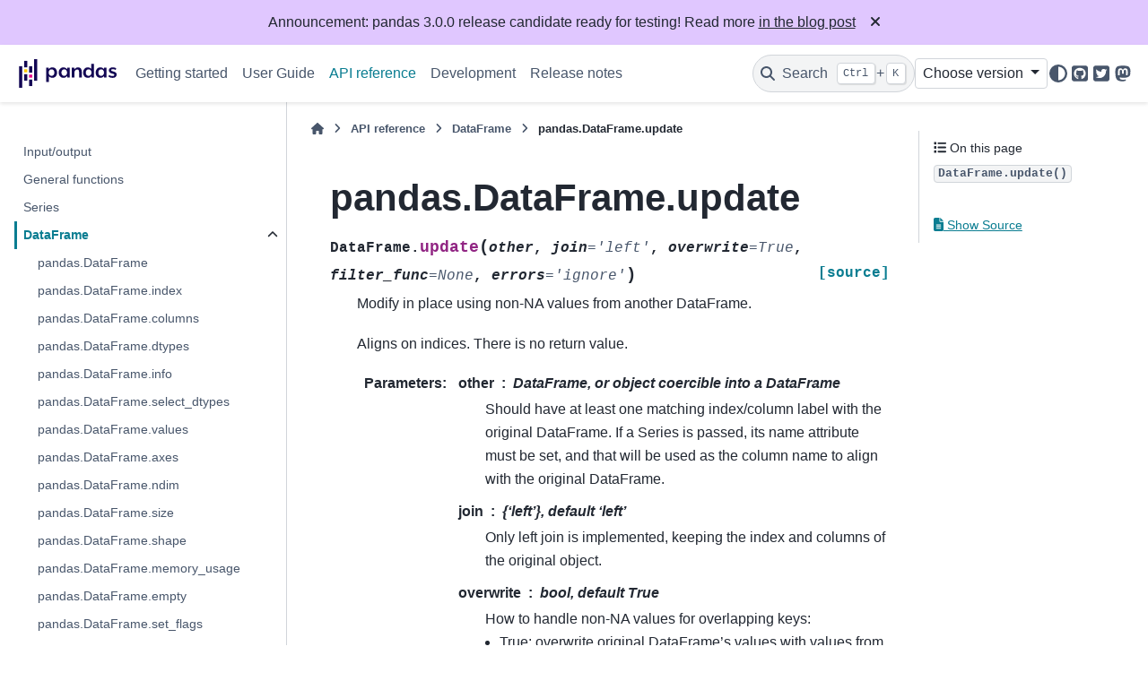

--- FILE ---
content_type: text/html
request_url: http://pandas.pydata.org/pandas-docs/stable/reference/api/pandas.DataFrame.update.html
body_size: 8810
content:

<!DOCTYPE html>


<html lang="en" data-content_root="../../" >

  <head>
    <meta charset="utf-8" />
    <meta name="viewport" content="width=device-width, initial-scale=1.0" /><meta name="viewport" content="width=device-width, initial-scale=1" />

    <title>pandas.DataFrame.update &#8212; pandas 2.3.3 documentation</title>
  
  
  
  <script data-cfasync="false">
    document.documentElement.dataset.mode = localStorage.getItem("mode") || "";
    document.documentElement.dataset.theme = localStorage.getItem("theme") || "";
  </script>
  <!--
    this give us a css class that will be invisible only if js is disabled
  -->
  <noscript>
    <style>
      .pst-js-only { display: none !important; }

    </style>
  </noscript>
  
  <!-- Loaded before other Sphinx assets -->
  <link href="../../_static/styles/theme.css?digest=956a7be408686d7d6a7b" rel="stylesheet" />
<link href="../../_static/styles/pydata-sphinx-theme.css?digest=956a7be408686d7d6a7b" rel="stylesheet" />

    <link rel="stylesheet" type="text/css" href="../../_static/pygments.css?v=03e43079" />
    <link rel="stylesheet" type="text/css" href="../../_static/plot_directive.css" />
    <link rel="stylesheet" type="text/css" href="../../_static/copybutton.css?v=76b2166b" />
    <link rel="stylesheet" type="text/css" href="../../_static/sphinx-design.min.css?v=95c83b7e" />
    <link rel="stylesheet" type="text/css" href="../../_static/css/getting_started.css?v=150e0881" />
    <link rel="stylesheet" type="text/css" href="../../_static/css/pandas.css?v=b7db95b1" />
  
  <!-- So that users can add custom icons -->
  <script src="../../_static/scripts/fontawesome.js?digest=956a7be408686d7d6a7b"></script>
  <!-- Pre-loaded scripts that we'll load fully later -->
  <link rel="preload" as="script" href="../../_static/scripts/bootstrap.js?digest=956a7be408686d7d6a7b" />
<link rel="preload" as="script" href="../../_static/scripts/pydata-sphinx-theme.js?digest=956a7be408686d7d6a7b" />

    <script src="../../_static/documentation_options.js?v=f4302432"></script>
    <script src="../../_static/doctools.js?v=9bcbadda"></script>
    <script src="../../_static/sphinx_highlight.js?v=dc90522c"></script>
    <script src="../../_static/clipboard.min.js?v=a7894cd8"></script>
    <script src="../../_static/copybutton.js?v=f281be69"></script>
    <script src="../../_static/design-tabs.js?v=f930bc37"></script>
    <script data-domain="pandas.pydata.org" defer="defer" src="https://views.scientific-python.org/js/script.js"></script>
    <script src="https://cdn.jsdelivr.net/npm/@jupyter-widgets/html-manager@^1.0.1/dist/embed-amd.js"></script>
    <script>DOCUMENTATION_OPTIONS.pagename = 'reference/api/pandas.DataFrame.update';</script>
    <script>
        DOCUMENTATION_OPTIONS.theme_version = '0.16.1';
        DOCUMENTATION_OPTIONS.theme_switcher_json_url = 'https://pandas.pydata.org/versions.json';
        DOCUMENTATION_OPTIONS.theme_switcher_version_match = '2.3';
        DOCUMENTATION_OPTIONS.show_version_warning_banner =
            false;
        </script>
    <link rel="icon" href="../../_static/favicon.ico"/>
    <link rel="index" title="Index" href="../../genindex.html" />
    <link rel="search" title="Search" href="../../search.html" />
    <link rel="next" title="pandas.DataFrame.asfreq" href="pandas.DataFrame.asfreq.html" />
    <link rel="prev" title="pandas.DataFrame.merge" href="pandas.DataFrame.merge.html" />
  <meta name="viewport" content="width=device-width, initial-scale=1"/>
  <meta name="docsearch:language" content="en"/>
  <meta name="docsearch:version" content="2.3.3" />
  </head>
  
  
  <body data-bs-spy="scroll" data-bs-target=".bd-toc-nav" data-offset="180" data-bs-root-margin="0px 0px -60%" data-default-mode="">

  
  
  <div id="pst-skip-link" class="skip-link d-print-none"><a href="#main-content">Skip to main content</a></div>
  
  <div id="pst-scroll-pixel-helper"></div>
  
  <button type="button" class="btn rounded-pill" id="pst-back-to-top">
    <i class="fa-solid fa-arrow-up"></i>Back to top</button>

  
  <dialog id="pst-search-dialog">
    
<form class="bd-search d-flex align-items-center"
      action="../../search.html"
      method="get">
  <i class="fa-solid fa-magnifying-glass"></i>
  <input type="search"
         class="form-control"
         name="q"
         placeholder="Search the docs ..."
         aria-label="Search the docs ..."
         autocomplete="off"
         autocorrect="off"
         autocapitalize="off"
         spellcheck="false"/>
  <span class="search-button__kbd-shortcut"><kbd class="kbd-shortcut__modifier">Ctrl</kbd>+<kbd>K</kbd></span>
</form>
  </dialog>

  <div class="pst-async-banner-revealer d-none">
  <aside id="bd-header-version-warning" class="d-none d-print-none" aria-label="Version warning"></aside>
  <aside class="bd-header-announcement d-print-none d-none" aria-label="Announcement" data-pst-announcement-url="https://raw.githubusercontent.com/pandas-dev/pandas/main/doc/_templates/docs-announcement-banner.html"></aside>
</div>

  
    <header class="bd-header navbar navbar-expand-lg bd-navbar d-print-none">
<div class="bd-header__inner bd-page-width">
  <button class="pst-navbar-icon sidebar-toggle primary-toggle" aria-label="Site navigation">
    <span class="fa-solid fa-bars"></span>
  </button>
  
  
  <div class=" navbar-header-items__start">
    
      <div class="navbar-item">

  
    
  

<a class="navbar-brand logo" href="../../index.html">
  
  
  
  
  
    
    
      
    
    
    <img src="../../_static/pandas.svg" class="logo__image only-light" alt="pandas 2.3.3 documentation - Home"/>
    <img src="https://pandas.pydata.org/static/img/pandas_white.svg" class="logo__image only-dark pst-js-only" alt="pandas 2.3.3 documentation - Home"/>
  
  
</a></div>
    
  </div>
  
  <div class=" navbar-header-items">
    
    <div class="me-auto navbar-header-items__center">
      
        <div class="navbar-item">
<nav>
  <ul class="bd-navbar-elements navbar-nav">
    
<li class="nav-item ">
  <a class="nav-link nav-internal" href="../../getting_started/index.html">
    Getting started
  </a>
</li>


<li class="nav-item ">
  <a class="nav-link nav-internal" href="../../user_guide/index.html">
    User Guide
  </a>
</li>


<li class="nav-item current active">
  <a class="nav-link nav-internal" href="../index.html">
    API reference
  </a>
</li>


<li class="nav-item ">
  <a class="nav-link nav-internal" href="../../development/index.html">
    Development
  </a>
</li>


<li class="nav-item ">
  <a class="nav-link nav-internal" href="../../whatsnew/index.html">
    Release notes
  </a>
</li>

  </ul>
</nav></div>
      
    </div>
    
    
    <div class="navbar-header-items__end">
      
        <div class="navbar-item navbar-persistent--container">
          

<button class="btn search-button-field search-button__button pst-js-only" title="Search" aria-label="Search" data-bs-placement="bottom" data-bs-toggle="tooltip">
 <i class="fa-solid fa-magnifying-glass"></i>
 <span class="search-button__default-text">Search</span>
 <span class="search-button__kbd-shortcut"><kbd class="kbd-shortcut__modifier">Ctrl</kbd>+<kbd class="kbd-shortcut__modifier">K</kbd></span>
</button>
        </div>
      
      
        <div class="navbar-item">
<div class="version-switcher__container dropdown pst-js-only">
  <button id="pst-version-switcher-button-2"
    type="button"
    class="version-switcher__button btn btn-sm dropdown-toggle"
    data-bs-toggle="dropdown"
    aria-haspopup="listbox"
    aria-controls="pst-version-switcher-list-2"
    aria-label="Version switcher list"
  >
    Choose version  <!-- this text may get changed later by javascript -->
    <span class="caret"></span>
  </button>
  <div id="pst-version-switcher-list-2"
    class="version-switcher__menu dropdown-menu list-group-flush py-0"
    role="listbox" aria-labelledby="pst-version-switcher-button-2">
    <!-- dropdown will be populated by javascript on page load -->
  </div>
</div></div>
      
        <div class="navbar-item">

<button class="btn btn-sm nav-link pst-navbar-icon theme-switch-button pst-js-only" aria-label="Color mode" data-bs-title="Color mode"  data-bs-placement="bottom" data-bs-toggle="tooltip">
  <i class="theme-switch fa-solid fa-sun                fa-lg" data-mode="light" title="Light"></i>
  <i class="theme-switch fa-solid fa-moon               fa-lg" data-mode="dark"  title="Dark"></i>
  <i class="theme-switch fa-solid fa-circle-half-stroke fa-lg" data-mode="auto"  title="System Settings"></i>
</button></div>
      
        <div class="navbar-item"><ul class="navbar-icon-links"
    aria-label="Icon Links">
        <li class="nav-item">
          
          
          
          
          
          
          
          
          <a href="https://github.com/pandas-dev/pandas" title="GitHub" class="nav-link pst-navbar-icon" rel="noopener" target="_blank" data-bs-toggle="tooltip" data-bs-placement="bottom"><i class="fa-brands fa-square-github fa-lg" aria-hidden="true"></i>
            <span class="sr-only">GitHub</span></a>
        </li>
        <li class="nav-item">
          
          
          
          
          
          
          
          
          <a href="https://twitter.com/pandas_dev" title="Twitter" class="nav-link pst-navbar-icon" rel="noopener" target="_blank" data-bs-toggle="tooltip" data-bs-placement="bottom"><i class="fa-brands fa-square-twitter fa-lg" aria-hidden="true"></i>
            <span class="sr-only">Twitter</span></a>
        </li>
        <li class="nav-item">
          
          
          
          
          
          
          
          
          <a href="https://fosstodon.org/@pandas_dev" title="Mastodon" class="nav-link pst-navbar-icon" rel="noopener" target="_blank" data-bs-toggle="tooltip" data-bs-placement="bottom"><i class="fa-brands fa-mastodon fa-lg" aria-hidden="true"></i>
            <span class="sr-only">Mastodon</span></a>
        </li>
</ul></div>
      
    </div>
    
  </div>
  
  
    <div class="navbar-persistent--mobile">

<button class="btn search-button-field search-button__button pst-js-only" title="Search" aria-label="Search" data-bs-placement="bottom" data-bs-toggle="tooltip">
 <i class="fa-solid fa-magnifying-glass"></i>
 <span class="search-button__default-text">Search</span>
 <span class="search-button__kbd-shortcut"><kbd class="kbd-shortcut__modifier">Ctrl</kbd>+<kbd class="kbd-shortcut__modifier">K</kbd></span>
</button>
    </div>
  

  
    <button class="pst-navbar-icon sidebar-toggle secondary-toggle" aria-label="On this page">
      <span class="fa-solid fa-outdent"></span>
    </button>
  
</div>

    </header>
  

  <div class="bd-container">
    <div class="bd-container__inner bd-page-width">
      
      
      
      <dialog id="pst-primary-sidebar-modal"></dialog>
      <div id="pst-primary-sidebar" class="bd-sidebar-primary bd-sidebar">
        

  
  <div class="sidebar-header-items sidebar-primary__section">
    
    
      <div class="sidebar-header-items__center">
        
          
          
            <div class="navbar-item">
<nav>
  <ul class="bd-navbar-elements navbar-nav">
    
<li class="nav-item ">
  <a class="nav-link nav-internal" href="../../getting_started/index.html">
    Getting started
  </a>
</li>


<li class="nav-item ">
  <a class="nav-link nav-internal" href="../../user_guide/index.html">
    User Guide
  </a>
</li>


<li class="nav-item current active">
  <a class="nav-link nav-internal" href="../index.html">
    API reference
  </a>
</li>


<li class="nav-item ">
  <a class="nav-link nav-internal" href="../../development/index.html">
    Development
  </a>
</li>


<li class="nav-item ">
  <a class="nav-link nav-internal" href="../../whatsnew/index.html">
    Release notes
  </a>
</li>

  </ul>
</nav></div>
          
        
      </div>
    
    
    
      <div class="sidebar-header-items__end">
        
          <div class="navbar-item">
<div class="version-switcher__container dropdown pst-js-only">
  <button id="pst-version-switcher-button-3"
    type="button"
    class="version-switcher__button btn btn-sm dropdown-toggle"
    data-bs-toggle="dropdown"
    aria-haspopup="listbox"
    aria-controls="pst-version-switcher-list-3"
    aria-label="Version switcher list"
  >
    Choose version  <!-- this text may get changed later by javascript -->
    <span class="caret"></span>
  </button>
  <div id="pst-version-switcher-list-3"
    class="version-switcher__menu dropdown-menu list-group-flush py-0"
    role="listbox" aria-labelledby="pst-version-switcher-button-3">
    <!-- dropdown will be populated by javascript on page load -->
  </div>
</div></div>
        
          <div class="navbar-item">

<button class="btn btn-sm nav-link pst-navbar-icon theme-switch-button pst-js-only" aria-label="Color mode" data-bs-title="Color mode"  data-bs-placement="bottom" data-bs-toggle="tooltip">
  <i class="theme-switch fa-solid fa-sun                fa-lg" data-mode="light" title="Light"></i>
  <i class="theme-switch fa-solid fa-moon               fa-lg" data-mode="dark"  title="Dark"></i>
  <i class="theme-switch fa-solid fa-circle-half-stroke fa-lg" data-mode="auto"  title="System Settings"></i>
</button></div>
        
          <div class="navbar-item"><ul class="navbar-icon-links"
    aria-label="Icon Links">
        <li class="nav-item">
          
          
          
          
          
          
          
          
          <a href="https://github.com/pandas-dev/pandas" title="GitHub" class="nav-link pst-navbar-icon" rel="noopener" target="_blank" data-bs-toggle="tooltip" data-bs-placement="bottom"><i class="fa-brands fa-square-github fa-lg" aria-hidden="true"></i>
            <span class="sr-only">GitHub</span></a>
        </li>
        <li class="nav-item">
          
          
          
          
          
          
          
          
          <a href="https://twitter.com/pandas_dev" title="Twitter" class="nav-link pst-navbar-icon" rel="noopener" target="_blank" data-bs-toggle="tooltip" data-bs-placement="bottom"><i class="fa-brands fa-square-twitter fa-lg" aria-hidden="true"></i>
            <span class="sr-only">Twitter</span></a>
        </li>
        <li class="nav-item">
          
          
          
          
          
          
          
          
          <a href="https://fosstodon.org/@pandas_dev" title="Mastodon" class="nav-link pst-navbar-icon" rel="noopener" target="_blank" data-bs-toggle="tooltip" data-bs-placement="bottom"><i class="fa-brands fa-mastodon fa-lg" aria-hidden="true"></i>
            <span class="sr-only">Mastodon</span></a>
        </li>
</ul></div>
        
      </div>
    
  </div>
  
    <div class="sidebar-primary-items__start sidebar-primary__section">
        <div class="sidebar-primary-item"><nav class="bd-links" id="bd-docs-nav" aria-label="Main navigation">
  <div class="bd-toc-item navbar-nav">
    
    <ul class="current nav bd-sidenav">
<li class="toctree-l1"><a class="reference internal" href="../io.html">Input/output</a></li>
<li class="toctree-l1"><a class="reference internal" href="../general_functions.html">General functions</a></li>
<li class="toctree-l1"><a class="reference internal" href="../series.html">Series</a></li>
<li class="toctree-l1 current active has-children"><a class="reference internal" href="../frame.html">DataFrame</a><details open="open"><summary><span class="toctree-toggle" role="presentation"><i class="fa-solid fa-chevron-down"></i></span></summary><ul class="current">
<li class="toctree-l2"><a class="reference internal" href="pandas.DataFrame.html">pandas.DataFrame</a></li>
<li class="toctree-l2"><a class="reference internal" href="pandas.DataFrame.index.html">pandas.DataFrame.index</a></li>
<li class="toctree-l2"><a class="reference internal" href="pandas.DataFrame.columns.html">pandas.DataFrame.columns</a></li>
<li class="toctree-l2"><a class="reference internal" href="pandas.DataFrame.dtypes.html">pandas.DataFrame.dtypes</a></li>
<li class="toctree-l2"><a class="reference internal" href="pandas.DataFrame.info.html">pandas.DataFrame.info</a></li>
<li class="toctree-l2"><a class="reference internal" href="pandas.DataFrame.select_dtypes.html">pandas.DataFrame.select_dtypes</a></li>
<li class="toctree-l2"><a class="reference internal" href="pandas.DataFrame.values.html">pandas.DataFrame.values</a></li>
<li class="toctree-l2"><a class="reference internal" href="pandas.DataFrame.axes.html">pandas.DataFrame.axes</a></li>
<li class="toctree-l2"><a class="reference internal" href="pandas.DataFrame.ndim.html">pandas.DataFrame.ndim</a></li>
<li class="toctree-l2"><a class="reference internal" href="pandas.DataFrame.size.html">pandas.DataFrame.size</a></li>
<li class="toctree-l2"><a class="reference internal" href="pandas.DataFrame.shape.html">pandas.DataFrame.shape</a></li>
<li class="toctree-l2"><a class="reference internal" href="pandas.DataFrame.memory_usage.html">pandas.DataFrame.memory_usage</a></li>
<li class="toctree-l2"><a class="reference internal" href="pandas.DataFrame.empty.html">pandas.DataFrame.empty</a></li>
<li class="toctree-l2"><a class="reference internal" href="pandas.DataFrame.set_flags.html">pandas.DataFrame.set_flags</a></li>
<li class="toctree-l2"><a class="reference internal" href="pandas.DataFrame.astype.html">pandas.DataFrame.astype</a></li>
<li class="toctree-l2"><a class="reference internal" href="pandas.DataFrame.convert_dtypes.html">pandas.DataFrame.convert_dtypes</a></li>
<li class="toctree-l2"><a class="reference internal" href="pandas.DataFrame.infer_objects.html">pandas.DataFrame.infer_objects</a></li>
<li class="toctree-l2"><a class="reference internal" href="pandas.DataFrame.copy.html">pandas.DataFrame.copy</a></li>
<li class="toctree-l2"><a class="reference internal" href="pandas.DataFrame.bool.html">pandas.DataFrame.bool</a></li>
<li class="toctree-l2"><a class="reference internal" href="pandas.DataFrame.to_numpy.html">pandas.DataFrame.to_numpy</a></li>
<li class="toctree-l2"><a class="reference internal" href="pandas.DataFrame.head.html">pandas.DataFrame.head</a></li>
<li class="toctree-l2"><a class="reference internal" href="pandas.DataFrame.at.html">pandas.DataFrame.at</a></li>
<li class="toctree-l2"><a class="reference internal" href="pandas.DataFrame.iat.html">pandas.DataFrame.iat</a></li>
<li class="toctree-l2"><a class="reference internal" href="pandas.DataFrame.loc.html">pandas.DataFrame.loc</a></li>
<li class="toctree-l2"><a class="reference internal" href="pandas.DataFrame.iloc.html">pandas.DataFrame.iloc</a></li>
<li class="toctree-l2"><a class="reference internal" href="pandas.DataFrame.insert.html">pandas.DataFrame.insert</a></li>
<li class="toctree-l2"><a class="reference internal" href="pandas.DataFrame.__iter__.html">pandas.DataFrame.__iter__</a></li>
<li class="toctree-l2"><a class="reference internal" href="pandas.DataFrame.items.html">pandas.DataFrame.items</a></li>
<li class="toctree-l2"><a class="reference internal" href="pandas.DataFrame.keys.html">pandas.DataFrame.keys</a></li>
<li class="toctree-l2"><a class="reference internal" href="pandas.DataFrame.iterrows.html">pandas.DataFrame.iterrows</a></li>
<li class="toctree-l2"><a class="reference internal" href="pandas.DataFrame.itertuples.html">pandas.DataFrame.itertuples</a></li>
<li class="toctree-l2"><a class="reference internal" href="pandas.DataFrame.pop.html">pandas.DataFrame.pop</a></li>
<li class="toctree-l2"><a class="reference internal" href="pandas.DataFrame.tail.html">pandas.DataFrame.tail</a></li>
<li class="toctree-l2"><a class="reference internal" href="pandas.DataFrame.xs.html">pandas.DataFrame.xs</a></li>
<li class="toctree-l2"><a class="reference internal" href="pandas.DataFrame.get.html">pandas.DataFrame.get</a></li>
<li class="toctree-l2"><a class="reference internal" href="pandas.DataFrame.isin.html">pandas.DataFrame.isin</a></li>
<li class="toctree-l2"><a class="reference internal" href="pandas.DataFrame.where.html">pandas.DataFrame.where</a></li>
<li class="toctree-l2"><a class="reference internal" href="pandas.DataFrame.mask.html">pandas.DataFrame.mask</a></li>
<li class="toctree-l2"><a class="reference internal" href="pandas.DataFrame.query.html">pandas.DataFrame.query</a></li>
<li class="toctree-l2"><a class="reference internal" href="pandas.DataFrame.__add__.html">pandas.DataFrame.__add__</a></li>
<li class="toctree-l2"><a class="reference internal" href="pandas.DataFrame.add.html">pandas.DataFrame.add</a></li>
<li class="toctree-l2"><a class="reference internal" href="pandas.DataFrame.sub.html">pandas.DataFrame.sub</a></li>
<li class="toctree-l2"><a class="reference internal" href="pandas.DataFrame.mul.html">pandas.DataFrame.mul</a></li>
<li class="toctree-l2"><a class="reference internal" href="pandas.DataFrame.div.html">pandas.DataFrame.div</a></li>
<li class="toctree-l2"><a class="reference internal" href="pandas.DataFrame.truediv.html">pandas.DataFrame.truediv</a></li>
<li class="toctree-l2"><a class="reference internal" href="pandas.DataFrame.floordiv.html">pandas.DataFrame.floordiv</a></li>
<li class="toctree-l2"><a class="reference internal" href="pandas.DataFrame.mod.html">pandas.DataFrame.mod</a></li>
<li class="toctree-l2"><a class="reference internal" href="pandas.DataFrame.pow.html">pandas.DataFrame.pow</a></li>
<li class="toctree-l2"><a class="reference internal" href="pandas.DataFrame.dot.html">pandas.DataFrame.dot</a></li>
<li class="toctree-l2"><a class="reference internal" href="pandas.DataFrame.radd.html">pandas.DataFrame.radd</a></li>
<li class="toctree-l2"><a class="reference internal" href="pandas.DataFrame.rsub.html">pandas.DataFrame.rsub</a></li>
<li class="toctree-l2"><a class="reference internal" href="pandas.DataFrame.rmul.html">pandas.DataFrame.rmul</a></li>
<li class="toctree-l2"><a class="reference internal" href="pandas.DataFrame.rdiv.html">pandas.DataFrame.rdiv</a></li>
<li class="toctree-l2"><a class="reference internal" href="pandas.DataFrame.rtruediv.html">pandas.DataFrame.rtruediv</a></li>
<li class="toctree-l2"><a class="reference internal" href="pandas.DataFrame.rfloordiv.html">pandas.DataFrame.rfloordiv</a></li>
<li class="toctree-l2"><a class="reference internal" href="pandas.DataFrame.rmod.html">pandas.DataFrame.rmod</a></li>
<li class="toctree-l2"><a class="reference internal" href="pandas.DataFrame.rpow.html">pandas.DataFrame.rpow</a></li>
<li class="toctree-l2"><a class="reference internal" href="pandas.DataFrame.lt.html">pandas.DataFrame.lt</a></li>
<li class="toctree-l2"><a class="reference internal" href="pandas.DataFrame.gt.html">pandas.DataFrame.gt</a></li>
<li class="toctree-l2"><a class="reference internal" href="pandas.DataFrame.le.html">pandas.DataFrame.le</a></li>
<li class="toctree-l2"><a class="reference internal" href="pandas.DataFrame.ge.html">pandas.DataFrame.ge</a></li>
<li class="toctree-l2"><a class="reference internal" href="pandas.DataFrame.ne.html">pandas.DataFrame.ne</a></li>
<li class="toctree-l2"><a class="reference internal" href="pandas.DataFrame.eq.html">pandas.DataFrame.eq</a></li>
<li class="toctree-l2"><a class="reference internal" href="pandas.DataFrame.combine.html">pandas.DataFrame.combine</a></li>
<li class="toctree-l2"><a class="reference internal" href="pandas.DataFrame.combine_first.html">pandas.DataFrame.combine_first</a></li>
<li class="toctree-l2"><a class="reference internal" href="pandas.DataFrame.apply.html">pandas.DataFrame.apply</a></li>
<li class="toctree-l2"><a class="reference internal" href="pandas.DataFrame.map.html">pandas.DataFrame.map</a></li>
<li class="toctree-l2"><a class="reference internal" href="pandas.DataFrame.applymap.html">pandas.DataFrame.applymap</a></li>
<li class="toctree-l2"><a class="reference internal" href="pandas.DataFrame.pipe.html">pandas.DataFrame.pipe</a></li>
<li class="toctree-l2"><a class="reference internal" href="pandas.DataFrame.agg.html">pandas.DataFrame.agg</a></li>
<li class="toctree-l2"><a class="reference internal" href="pandas.DataFrame.aggregate.html">pandas.DataFrame.aggregate</a></li>
<li class="toctree-l2"><a class="reference internal" href="pandas.DataFrame.transform.html">pandas.DataFrame.transform</a></li>
<li class="toctree-l2"><a class="reference internal" href="pandas.DataFrame.groupby.html">pandas.DataFrame.groupby</a></li>
<li class="toctree-l2"><a class="reference internal" href="pandas.DataFrame.rolling.html">pandas.DataFrame.rolling</a></li>
<li class="toctree-l2"><a class="reference internal" href="pandas.DataFrame.expanding.html">pandas.DataFrame.expanding</a></li>
<li class="toctree-l2"><a class="reference internal" href="pandas.DataFrame.ewm.html">pandas.DataFrame.ewm</a></li>
<li class="toctree-l2"><a class="reference internal" href="pandas.DataFrame.abs.html">pandas.DataFrame.abs</a></li>
<li class="toctree-l2"><a class="reference internal" href="pandas.DataFrame.all.html">pandas.DataFrame.all</a></li>
<li class="toctree-l2"><a class="reference internal" href="pandas.DataFrame.any.html">pandas.DataFrame.any</a></li>
<li class="toctree-l2"><a class="reference internal" href="pandas.DataFrame.clip.html">pandas.DataFrame.clip</a></li>
<li class="toctree-l2"><a class="reference internal" href="pandas.DataFrame.corr.html">pandas.DataFrame.corr</a></li>
<li class="toctree-l2"><a class="reference internal" href="pandas.DataFrame.corrwith.html">pandas.DataFrame.corrwith</a></li>
<li class="toctree-l2"><a class="reference internal" href="pandas.DataFrame.count.html">pandas.DataFrame.count</a></li>
<li class="toctree-l2"><a class="reference internal" href="pandas.DataFrame.cov.html">pandas.DataFrame.cov</a></li>
<li class="toctree-l2"><a class="reference internal" href="pandas.DataFrame.cummax.html">pandas.DataFrame.cummax</a></li>
<li class="toctree-l2"><a class="reference internal" href="pandas.DataFrame.cummin.html">pandas.DataFrame.cummin</a></li>
<li class="toctree-l2"><a class="reference internal" href="pandas.DataFrame.cumprod.html">pandas.DataFrame.cumprod</a></li>
<li class="toctree-l2"><a class="reference internal" href="pandas.DataFrame.cumsum.html">pandas.DataFrame.cumsum</a></li>
<li class="toctree-l2"><a class="reference internal" href="pandas.DataFrame.describe.html">pandas.DataFrame.describe</a></li>
<li class="toctree-l2"><a class="reference internal" href="pandas.DataFrame.diff.html">pandas.DataFrame.diff</a></li>
<li class="toctree-l2"><a class="reference internal" href="pandas.DataFrame.eval.html">pandas.DataFrame.eval</a></li>
<li class="toctree-l2"><a class="reference internal" href="pandas.DataFrame.kurt.html">pandas.DataFrame.kurt</a></li>
<li class="toctree-l2"><a class="reference internal" href="pandas.DataFrame.kurtosis.html">pandas.DataFrame.kurtosis</a></li>
<li class="toctree-l2"><a class="reference internal" href="pandas.DataFrame.max.html">pandas.DataFrame.max</a></li>
<li class="toctree-l2"><a class="reference internal" href="pandas.DataFrame.mean.html">pandas.DataFrame.mean</a></li>
<li class="toctree-l2"><a class="reference internal" href="pandas.DataFrame.median.html">pandas.DataFrame.median</a></li>
<li class="toctree-l2"><a class="reference internal" href="pandas.DataFrame.min.html">pandas.DataFrame.min</a></li>
<li class="toctree-l2"><a class="reference internal" href="pandas.DataFrame.mode.html">pandas.DataFrame.mode</a></li>
<li class="toctree-l2"><a class="reference internal" href="pandas.DataFrame.pct_change.html">pandas.DataFrame.pct_change</a></li>
<li class="toctree-l2"><a class="reference internal" href="pandas.DataFrame.prod.html">pandas.DataFrame.prod</a></li>
<li class="toctree-l2"><a class="reference internal" href="pandas.DataFrame.product.html">pandas.DataFrame.product</a></li>
<li class="toctree-l2"><a class="reference internal" href="pandas.DataFrame.quantile.html">pandas.DataFrame.quantile</a></li>
<li class="toctree-l2"><a class="reference internal" href="pandas.DataFrame.rank.html">pandas.DataFrame.rank</a></li>
<li class="toctree-l2"><a class="reference internal" href="pandas.DataFrame.round.html">pandas.DataFrame.round</a></li>
<li class="toctree-l2"><a class="reference internal" href="pandas.DataFrame.sem.html">pandas.DataFrame.sem</a></li>
<li class="toctree-l2"><a class="reference internal" href="pandas.DataFrame.skew.html">pandas.DataFrame.skew</a></li>
<li class="toctree-l2"><a class="reference internal" href="pandas.DataFrame.sum.html">pandas.DataFrame.sum</a></li>
<li class="toctree-l2"><a class="reference internal" href="pandas.DataFrame.std.html">pandas.DataFrame.std</a></li>
<li class="toctree-l2"><a class="reference internal" href="pandas.DataFrame.var.html">pandas.DataFrame.var</a></li>
<li class="toctree-l2"><a class="reference internal" href="pandas.DataFrame.nunique.html">pandas.DataFrame.nunique</a></li>
<li class="toctree-l2"><a class="reference internal" href="pandas.DataFrame.value_counts.html">pandas.DataFrame.value_counts</a></li>
<li class="toctree-l2"><a class="reference internal" href="pandas.DataFrame.add_prefix.html">pandas.DataFrame.add_prefix</a></li>
<li class="toctree-l2"><a class="reference internal" href="pandas.DataFrame.add_suffix.html">pandas.DataFrame.add_suffix</a></li>
<li class="toctree-l2"><a class="reference internal" href="pandas.DataFrame.align.html">pandas.DataFrame.align</a></li>
<li class="toctree-l2"><a class="reference internal" href="pandas.DataFrame.at_time.html">pandas.DataFrame.at_time</a></li>
<li class="toctree-l2"><a class="reference internal" href="pandas.DataFrame.between_time.html">pandas.DataFrame.between_time</a></li>
<li class="toctree-l2"><a class="reference internal" href="pandas.DataFrame.drop.html">pandas.DataFrame.drop</a></li>
<li class="toctree-l2"><a class="reference internal" href="pandas.DataFrame.drop_duplicates.html">pandas.DataFrame.drop_duplicates</a></li>
<li class="toctree-l2"><a class="reference internal" href="pandas.DataFrame.duplicated.html">pandas.DataFrame.duplicated</a></li>
<li class="toctree-l2"><a class="reference internal" href="pandas.DataFrame.equals.html">pandas.DataFrame.equals</a></li>
<li class="toctree-l2"><a class="reference internal" href="pandas.DataFrame.filter.html">pandas.DataFrame.filter</a></li>
<li class="toctree-l2"><a class="reference internal" href="pandas.DataFrame.first.html">pandas.DataFrame.first</a></li>
<li class="toctree-l2"><a class="reference internal" href="pandas.DataFrame.head.html">pandas.DataFrame.head</a></li>
<li class="toctree-l2"><a class="reference internal" href="pandas.DataFrame.idxmax.html">pandas.DataFrame.idxmax</a></li>
<li class="toctree-l2"><a class="reference internal" href="pandas.DataFrame.idxmin.html">pandas.DataFrame.idxmin</a></li>
<li class="toctree-l2"><a class="reference internal" href="pandas.DataFrame.last.html">pandas.DataFrame.last</a></li>
<li class="toctree-l2"><a class="reference internal" href="pandas.DataFrame.reindex.html">pandas.DataFrame.reindex</a></li>
<li class="toctree-l2"><a class="reference internal" href="pandas.DataFrame.reindex_like.html">pandas.DataFrame.reindex_like</a></li>
<li class="toctree-l2"><a class="reference internal" href="pandas.DataFrame.rename.html">pandas.DataFrame.rename</a></li>
<li class="toctree-l2"><a class="reference internal" href="pandas.DataFrame.rename_axis.html">pandas.DataFrame.rename_axis</a></li>
<li class="toctree-l2"><a class="reference internal" href="pandas.DataFrame.reset_index.html">pandas.DataFrame.reset_index</a></li>
<li class="toctree-l2"><a class="reference internal" href="pandas.DataFrame.sample.html">pandas.DataFrame.sample</a></li>
<li class="toctree-l2"><a class="reference internal" href="pandas.DataFrame.set_axis.html">pandas.DataFrame.set_axis</a></li>
<li class="toctree-l2"><a class="reference internal" href="pandas.DataFrame.set_index.html">pandas.DataFrame.set_index</a></li>
<li class="toctree-l2"><a class="reference internal" href="pandas.DataFrame.tail.html">pandas.DataFrame.tail</a></li>
<li class="toctree-l2"><a class="reference internal" href="pandas.DataFrame.take.html">pandas.DataFrame.take</a></li>
<li class="toctree-l2"><a class="reference internal" href="pandas.DataFrame.truncate.html">pandas.DataFrame.truncate</a></li>
<li class="toctree-l2"><a class="reference internal" href="pandas.DataFrame.backfill.html">pandas.DataFrame.backfill</a></li>
<li class="toctree-l2"><a class="reference internal" href="pandas.DataFrame.bfill.html">pandas.DataFrame.bfill</a></li>
<li class="toctree-l2"><a class="reference internal" href="pandas.DataFrame.dropna.html">pandas.DataFrame.dropna</a></li>
<li class="toctree-l2"><a class="reference internal" href="pandas.DataFrame.ffill.html">pandas.DataFrame.ffill</a></li>
<li class="toctree-l2"><a class="reference internal" href="pandas.DataFrame.fillna.html">pandas.DataFrame.fillna</a></li>
<li class="toctree-l2"><a class="reference internal" href="pandas.DataFrame.interpolate.html">pandas.DataFrame.interpolate</a></li>
<li class="toctree-l2"><a class="reference internal" href="pandas.DataFrame.isna.html">pandas.DataFrame.isna</a></li>
<li class="toctree-l2"><a class="reference internal" href="pandas.DataFrame.isnull.html">pandas.DataFrame.isnull</a></li>
<li class="toctree-l2"><a class="reference internal" href="pandas.DataFrame.notna.html">pandas.DataFrame.notna</a></li>
<li class="toctree-l2"><a class="reference internal" href="pandas.DataFrame.notnull.html">pandas.DataFrame.notnull</a></li>
<li class="toctree-l2"><a class="reference internal" href="pandas.DataFrame.pad.html">pandas.DataFrame.pad</a></li>
<li class="toctree-l2"><a class="reference internal" href="pandas.DataFrame.replace.html">pandas.DataFrame.replace</a></li>
<li class="toctree-l2"><a class="reference internal" href="pandas.DataFrame.droplevel.html">pandas.DataFrame.droplevel</a></li>
<li class="toctree-l2"><a class="reference internal" href="pandas.DataFrame.pivot.html">pandas.DataFrame.pivot</a></li>
<li class="toctree-l2"><a class="reference internal" href="pandas.DataFrame.pivot_table.html">pandas.DataFrame.pivot_table</a></li>
<li class="toctree-l2"><a class="reference internal" href="pandas.DataFrame.reorder_levels.html">pandas.DataFrame.reorder_levels</a></li>
<li class="toctree-l2"><a class="reference internal" href="pandas.DataFrame.sort_values.html">pandas.DataFrame.sort_values</a></li>
<li class="toctree-l2"><a class="reference internal" href="pandas.DataFrame.sort_index.html">pandas.DataFrame.sort_index</a></li>
<li class="toctree-l2"><a class="reference internal" href="pandas.DataFrame.nlargest.html">pandas.DataFrame.nlargest</a></li>
<li class="toctree-l2"><a class="reference internal" href="pandas.DataFrame.nsmallest.html">pandas.DataFrame.nsmallest</a></li>
<li class="toctree-l2"><a class="reference internal" href="pandas.DataFrame.swaplevel.html">pandas.DataFrame.swaplevel</a></li>
<li class="toctree-l2"><a class="reference internal" href="pandas.DataFrame.stack.html">pandas.DataFrame.stack</a></li>
<li class="toctree-l2"><a class="reference internal" href="pandas.DataFrame.unstack.html">pandas.DataFrame.unstack</a></li>
<li class="toctree-l2"><a class="reference internal" href="pandas.DataFrame.swapaxes.html">pandas.DataFrame.swapaxes</a></li>
<li class="toctree-l2"><a class="reference internal" href="pandas.DataFrame.melt.html">pandas.DataFrame.melt</a></li>
<li class="toctree-l2"><a class="reference internal" href="pandas.DataFrame.explode.html">pandas.DataFrame.explode</a></li>
<li class="toctree-l2"><a class="reference internal" href="pandas.DataFrame.squeeze.html">pandas.DataFrame.squeeze</a></li>
<li class="toctree-l2"><a class="reference internal" href="pandas.DataFrame.to_xarray.html">pandas.DataFrame.to_xarray</a></li>
<li class="toctree-l2"><a class="reference internal" href="pandas.DataFrame.T.html">pandas.DataFrame.T</a></li>
<li class="toctree-l2"><a class="reference internal" href="pandas.DataFrame.transpose.html">pandas.DataFrame.transpose</a></li>
<li class="toctree-l2"><a class="reference internal" href="pandas.DataFrame.assign.html">pandas.DataFrame.assign</a></li>
<li class="toctree-l2"><a class="reference internal" href="pandas.DataFrame.compare.html">pandas.DataFrame.compare</a></li>
<li class="toctree-l2"><a class="reference internal" href="pandas.DataFrame.join.html">pandas.DataFrame.join</a></li>
<li class="toctree-l2"><a class="reference internal" href="pandas.DataFrame.merge.html">pandas.DataFrame.merge</a></li>
<li class="toctree-l2 current active"><a class="current reference internal" href="#">pandas.DataFrame.update</a></li>
<li class="toctree-l2"><a class="reference internal" href="pandas.DataFrame.asfreq.html">pandas.DataFrame.asfreq</a></li>
<li class="toctree-l2"><a class="reference internal" href="pandas.DataFrame.asof.html">pandas.DataFrame.asof</a></li>
<li class="toctree-l2"><a class="reference internal" href="pandas.DataFrame.shift.html">pandas.DataFrame.shift</a></li>
<li class="toctree-l2"><a class="reference internal" href="pandas.DataFrame.first_valid_index.html">pandas.DataFrame.first_valid_index</a></li>
<li class="toctree-l2"><a class="reference internal" href="pandas.DataFrame.last_valid_index.html">pandas.DataFrame.last_valid_index</a></li>
<li class="toctree-l2"><a class="reference internal" href="pandas.DataFrame.resample.html">pandas.DataFrame.resample</a></li>
<li class="toctree-l2"><a class="reference internal" href="pandas.DataFrame.to_period.html">pandas.DataFrame.to_period</a></li>
<li class="toctree-l2"><a class="reference internal" href="pandas.DataFrame.to_timestamp.html">pandas.DataFrame.to_timestamp</a></li>
<li class="toctree-l2"><a class="reference internal" href="pandas.DataFrame.tz_convert.html">pandas.DataFrame.tz_convert</a></li>
<li class="toctree-l2"><a class="reference internal" href="pandas.DataFrame.tz_localize.html">pandas.DataFrame.tz_localize</a></li>
<li class="toctree-l2"><a class="reference internal" href="pandas.Flags.html">pandas.Flags</a></li>
<li class="toctree-l2"><a class="reference internal" href="pandas.DataFrame.attrs.html">pandas.DataFrame.attrs</a></li>
<li class="toctree-l2"><a class="reference internal" href="pandas.DataFrame.plot.html">pandas.DataFrame.plot</a></li>
<li class="toctree-l2"><a class="reference internal" href="pandas.DataFrame.plot.area.html">pandas.DataFrame.plot.area</a></li>
<li class="toctree-l2"><a class="reference internal" href="pandas.DataFrame.plot.bar.html">pandas.DataFrame.plot.bar</a></li>
<li class="toctree-l2"><a class="reference internal" href="pandas.DataFrame.plot.barh.html">pandas.DataFrame.plot.barh</a></li>
<li class="toctree-l2"><a class="reference internal" href="pandas.DataFrame.plot.box.html">pandas.DataFrame.plot.box</a></li>
<li class="toctree-l2"><a class="reference internal" href="pandas.DataFrame.plot.density.html">pandas.DataFrame.plot.density</a></li>
<li class="toctree-l2"><a class="reference internal" href="pandas.DataFrame.plot.hexbin.html">pandas.DataFrame.plot.hexbin</a></li>
<li class="toctree-l2"><a class="reference internal" href="pandas.DataFrame.plot.hist.html">pandas.DataFrame.plot.hist</a></li>
<li class="toctree-l2"><a class="reference internal" href="pandas.DataFrame.plot.kde.html">pandas.DataFrame.plot.kde</a></li>
<li class="toctree-l2"><a class="reference internal" href="pandas.DataFrame.plot.line.html">pandas.DataFrame.plot.line</a></li>
<li class="toctree-l2"><a class="reference internal" href="pandas.DataFrame.plot.pie.html">pandas.DataFrame.plot.pie</a></li>
<li class="toctree-l2"><a class="reference internal" href="pandas.DataFrame.plot.scatter.html">pandas.DataFrame.plot.scatter</a></li>
<li class="toctree-l2"><a class="reference internal" href="pandas.DataFrame.boxplot.html">pandas.DataFrame.boxplot</a></li>
<li class="toctree-l2"><a class="reference internal" href="pandas.DataFrame.hist.html">pandas.DataFrame.hist</a></li>
<li class="toctree-l2"><a class="reference internal" href="pandas.DataFrame.sparse.density.html">pandas.DataFrame.sparse.density</a></li>
<li class="toctree-l2"><a class="reference internal" href="pandas.DataFrame.sparse.from_spmatrix.html">pandas.DataFrame.sparse.from_spmatrix</a></li>
<li class="toctree-l2"><a class="reference internal" href="pandas.DataFrame.sparse.to_coo.html">pandas.DataFrame.sparse.to_coo</a></li>
<li class="toctree-l2"><a class="reference internal" href="pandas.DataFrame.sparse.to_dense.html">pandas.DataFrame.sparse.to_dense</a></li>
<li class="toctree-l2"><a class="reference internal" href="pandas.DataFrame.from_dict.html">pandas.DataFrame.from_dict</a></li>
<li class="toctree-l2"><a class="reference internal" href="pandas.DataFrame.from_records.html">pandas.DataFrame.from_records</a></li>
<li class="toctree-l2"><a class="reference internal" href="pandas.DataFrame.to_orc.html">pandas.DataFrame.to_orc</a></li>
<li class="toctree-l2"><a class="reference internal" href="pandas.DataFrame.to_parquet.html">pandas.DataFrame.to_parquet</a></li>
<li class="toctree-l2"><a class="reference internal" href="pandas.DataFrame.to_pickle.html">pandas.DataFrame.to_pickle</a></li>
<li class="toctree-l2"><a class="reference internal" href="pandas.DataFrame.to_csv.html">pandas.DataFrame.to_csv</a></li>
<li class="toctree-l2"><a class="reference internal" href="pandas.DataFrame.to_hdf.html">pandas.DataFrame.to_hdf</a></li>
<li class="toctree-l2"><a class="reference internal" href="pandas.DataFrame.to_sql.html">pandas.DataFrame.to_sql</a></li>
<li class="toctree-l2"><a class="reference internal" href="pandas.DataFrame.to_dict.html">pandas.DataFrame.to_dict</a></li>
<li class="toctree-l2"><a class="reference internal" href="pandas.DataFrame.to_excel.html">pandas.DataFrame.to_excel</a></li>
<li class="toctree-l2"><a class="reference internal" href="pandas.DataFrame.to_json.html">pandas.DataFrame.to_json</a></li>
<li class="toctree-l2"><a class="reference internal" href="pandas.DataFrame.to_html.html">pandas.DataFrame.to_html</a></li>
<li class="toctree-l2"><a class="reference internal" href="pandas.DataFrame.to_feather.html">pandas.DataFrame.to_feather</a></li>
<li class="toctree-l2"><a class="reference internal" href="pandas.DataFrame.to_latex.html">pandas.DataFrame.to_latex</a></li>
<li class="toctree-l2"><a class="reference internal" href="pandas.DataFrame.to_stata.html">pandas.DataFrame.to_stata</a></li>
<li class="toctree-l2"><a class="reference internal" href="pandas.DataFrame.to_gbq.html">pandas.DataFrame.to_gbq</a></li>
<li class="toctree-l2"><a class="reference internal" href="pandas.DataFrame.to_records.html">pandas.DataFrame.to_records</a></li>
<li class="toctree-l2"><a class="reference internal" href="pandas.DataFrame.to_string.html">pandas.DataFrame.to_string</a></li>
<li class="toctree-l2"><a class="reference internal" href="pandas.DataFrame.to_clipboard.html">pandas.DataFrame.to_clipboard</a></li>
<li class="toctree-l2"><a class="reference internal" href="pandas.DataFrame.to_markdown.html">pandas.DataFrame.to_markdown</a></li>
<li class="toctree-l2"><a class="reference internal" href="pandas.DataFrame.style.html">pandas.DataFrame.style</a></li>
<li class="toctree-l2"><a class="reference internal" href="pandas.DataFrame.__dataframe__.html">pandas.DataFrame.__dataframe__</a></li>
</ul>
</details></li>
<li class="toctree-l1"><a class="reference internal" href="../arrays.html">pandas arrays, scalars, and data types</a></li>
<li class="toctree-l1"><a class="reference internal" href="../indexing.html">Index objects</a></li>
<li class="toctree-l1"><a class="reference internal" href="../offset_frequency.html">Date offsets</a></li>

<li class="toctree-l1"><a class="reference internal" href="../window.html">Window</a></li>
<li class="toctree-l1"><a class="reference internal" href="../groupby.html">GroupBy</a></li>
<li class="toctree-l1"><a class="reference internal" href="../resampling.html">Resampling</a></li>
<li class="toctree-l1"><a class="reference internal" href="../style.html">Style</a></li>
<li class="toctree-l1"><a class="reference internal" href="../plotting.html">Plotting</a></li>
<li class="toctree-l1"><a class="reference internal" href="../options.html">Options and settings</a></li>
<li class="toctree-l1"><a class="reference internal" href="../extensions.html">Extensions</a></li>
<li class="toctree-l1"><a class="reference internal" href="../testing.html">Testing</a></li>
<li class="toctree-l1"><a class="reference internal" href="../missing_value.html">Missing values</a></li>
</ul>

    
  </div>
</nav></div>
    </div>
  
  
  <div class="sidebar-primary-items__end sidebar-primary__section">
      <div class="sidebar-primary-item">
<div id="ethical-ad-placement"
      class="flat"
      data-ea-publisher="readthedocs"
      data-ea-type="readthedocs-sidebar"
      data-ea-manual="true">
</div></div>
  </div>


      </div>
      
      <main id="main-content" class="bd-main" role="main">
        
        
          <div class="bd-content">
            <div class="bd-article-container">
              
              <div class="bd-header-article d-print-none">
<div class="header-article-items header-article__inner">
  
    <div class="header-article-items__start">
      
        <div class="header-article-item">

<nav aria-label="Breadcrumb" class="d-print-none">
  <ul class="bd-breadcrumbs">
    
    <li class="breadcrumb-item breadcrumb-home">
      <a href="../../index.html" class="nav-link" aria-label="Home">
        <i class="fa-solid fa-home"></i>
      </a>
    </li>
    
    <li class="breadcrumb-item"><a href="../index.html" class="nav-link">API reference</a></li>
    
    
    <li class="breadcrumb-item"><a href="../frame.html" class="nav-link">DataFrame</a></li>
    
    <li class="breadcrumb-item active" aria-current="page"><span class="ellipsis">pandas.DataFrame.update</span></li>
  </ul>
</nav>
</div>
      
    </div>
  
  
</div>
</div>
              
              
              
                
<div id="searchbox"></div>
                <article class="bd-article">
                  
  <section id="pandas-dataframe-update">
<h1>pandas.DataFrame.update<a class="headerlink" href="#pandas-dataframe-update" title="Link to this heading">#</a></h1>
<dl class="py method">
<dt class="sig sig-object py" id="pandas.DataFrame.update">
<span class="sig-prename descclassname"><span class="pre">DataFrame.</span></span><span class="sig-name descname"><span class="pre">update</span></span><span class="sig-paren">(</span><em class="sig-param"><span class="n"><span class="pre">other</span></span></em>, <em class="sig-param"><span class="n"><span class="pre">join</span></span><span class="o"><span class="pre">=</span></span><span class="default_value"><span class="pre">'left'</span></span></em>, <em class="sig-param"><span class="n"><span class="pre">overwrite</span></span><span class="o"><span class="pre">=</span></span><span class="default_value"><span class="pre">True</span></span></em>, <em class="sig-param"><span class="n"><span class="pre">filter_func</span></span><span class="o"><span class="pre">=</span></span><span class="default_value"><span class="pre">None</span></span></em>, <em class="sig-param"><span class="n"><span class="pre">errors</span></span><span class="o"><span class="pre">=</span></span><span class="default_value"><span class="pre">'ignore'</span></span></em><span class="sig-paren">)</span><a class="reference external" href="https://github.com/pandas-dev/pandas/blob/main/pandas/core/frame.py#L8883-L9064"><span class="viewcode-link"><span class="pre">[source]</span></span></a><a class="headerlink" href="#pandas.DataFrame.update" title="Link to this definition">#</a></dt>
<dd><p>Modify in place using non-NA values from another DataFrame.</p>
<p>Aligns on indices. There is no return value.</p>
<dl class="field-list simple">
<dt class="field-odd">Parameters<span class="colon">:</span></dt>
<dd class="field-odd"><dl class="simple">
<dt><strong>other</strong><span class="classifier">DataFrame, or object coercible into a DataFrame</span></dt><dd><p>Should have at least one matching index/column label
with the original DataFrame. If a Series is passed,
its name attribute must be set, and that will be
used as the column name to align with the original DataFrame.</p>
</dd>
<dt><strong>join</strong><span class="classifier">{‘left’}, default ‘left’</span></dt><dd><p>Only left join is implemented, keeping the index and columns of the
original object.</p>
</dd>
<dt><strong>overwrite</strong><span class="classifier">bool, default True</span></dt><dd><p>How to handle non-NA values for overlapping keys:</p>
<ul class="simple">
<li><p>True: overwrite original DataFrame’s values
with values from <cite>other</cite>.</p></li>
<li><p>False: only update values that are NA in
the original DataFrame.</p></li>
</ul>
</dd>
<dt><strong>filter_func</strong><span class="classifier">callable(1d-array) -&gt; bool 1d-array, optional</span></dt><dd><p>Can choose to replace values other than NA. Return True for values
that should be updated.</p>
</dd>
<dt><strong>errors</strong><span class="classifier">{‘raise’, ‘ignore’}, default ‘ignore’</span></dt><dd><p>If ‘raise’, will raise a ValueError if the DataFrame and <cite>other</cite>
both contain non-NA data in the same place.</p>
</dd>
</dl>
</dd>
<dt class="field-even">Returns<span class="colon">:</span></dt>
<dd class="field-even"><dl class="simple">
<dt>None</dt><dd><p>This method directly changes calling object.</p>
</dd>
</dl>
</dd>
<dt class="field-odd">Raises<span class="colon">:</span></dt>
<dd class="field-odd"><dl class="simple">
<dt>ValueError</dt><dd><ul class="simple">
<li><p>When <cite>errors=’raise’</cite> and there’s overlapping non-NA data.</p></li>
<li><p>When <cite>errors</cite> is not either <cite>‘ignore’</cite> or <cite>‘raise’</cite></p></li>
</ul>
</dd>
<dt>NotImplementedError</dt><dd><ul class="simple">
<li><p>If <cite>join != ‘left’</cite></p></li>
</ul>
</dd>
</dl>
</dd>
</dl>
<div class="admonition seealso">
<p class="admonition-title">See also</p>
<dl class="simple">
<dt><a class="reference external" href="https://docs.python.org/3/library/stdtypes.html#dict.update" title="(in Python v3.14)"><code class="xref py py-obj docutils literal notranslate"><span class="pre">dict.update</span></code></a></dt><dd><p>Similar method for dictionaries.</p>
</dd>
<dt><a class="reference internal" href="pandas.DataFrame.merge.html#pandas.DataFrame.merge" title="pandas.DataFrame.merge"><code class="xref py py-obj docutils literal notranslate"><span class="pre">DataFrame.merge</span></code></a></dt><dd><p>For column(s)-on-column(s) operations.</p>
</dd>
</dl>
</div>
<p class="rubric">Examples</p>
<div class="doctest highlight-default notranslate"><div class="highlight"><pre><span></span><span class="gp">&gt;&gt;&gt; </span><span class="n">df</span> <span class="o">=</span> <span class="n">pd</span><span class="o">.</span><span class="n">DataFrame</span><span class="p">({</span><span class="s1">&#39;A&#39;</span><span class="p">:</span> <span class="p">[</span><span class="mi">1</span><span class="p">,</span> <span class="mi">2</span><span class="p">,</span> <span class="mi">3</span><span class="p">],</span>
<span class="gp">... </span>                   <span class="s1">&#39;B&#39;</span><span class="p">:</span> <span class="p">[</span><span class="mi">400</span><span class="p">,</span> <span class="mi">500</span><span class="p">,</span> <span class="mi">600</span><span class="p">]})</span>
<span class="gp">&gt;&gt;&gt; </span><span class="n">new_df</span> <span class="o">=</span> <span class="n">pd</span><span class="o">.</span><span class="n">DataFrame</span><span class="p">({</span><span class="s1">&#39;B&#39;</span><span class="p">:</span> <span class="p">[</span><span class="mi">4</span><span class="p">,</span> <span class="mi">5</span><span class="p">,</span> <span class="mi">6</span><span class="p">],</span>
<span class="gp">... </span>                       <span class="s1">&#39;C&#39;</span><span class="p">:</span> <span class="p">[</span><span class="mi">7</span><span class="p">,</span> <span class="mi">8</span><span class="p">,</span> <span class="mi">9</span><span class="p">]})</span>
<span class="gp">&gt;&gt;&gt; </span><span class="n">df</span><span class="o">.</span><span class="n">update</span><span class="p">(</span><span class="n">new_df</span><span class="p">)</span>
<span class="gp">&gt;&gt;&gt; </span><span class="n">df</span>
<span class="go">   A  B</span>
<span class="go">0  1  4</span>
<span class="go">1  2  5</span>
<span class="go">2  3  6</span>
</pre></div>
</div>
<p>The DataFrame’s length does not increase as a result of the update,
only values at matching index/column labels are updated.</p>
<div class="doctest highlight-default notranslate"><div class="highlight"><pre><span></span><span class="gp">&gt;&gt;&gt; </span><span class="n">df</span> <span class="o">=</span> <span class="n">pd</span><span class="o">.</span><span class="n">DataFrame</span><span class="p">({</span><span class="s1">&#39;A&#39;</span><span class="p">:</span> <span class="p">[</span><span class="s1">&#39;a&#39;</span><span class="p">,</span> <span class="s1">&#39;b&#39;</span><span class="p">,</span> <span class="s1">&#39;c&#39;</span><span class="p">],</span>
<span class="gp">... </span>                   <span class="s1">&#39;B&#39;</span><span class="p">:</span> <span class="p">[</span><span class="s1">&#39;x&#39;</span><span class="p">,</span> <span class="s1">&#39;y&#39;</span><span class="p">,</span> <span class="s1">&#39;z&#39;</span><span class="p">]})</span>
<span class="gp">&gt;&gt;&gt; </span><span class="n">new_df</span> <span class="o">=</span> <span class="n">pd</span><span class="o">.</span><span class="n">DataFrame</span><span class="p">({</span><span class="s1">&#39;B&#39;</span><span class="p">:</span> <span class="p">[</span><span class="s1">&#39;d&#39;</span><span class="p">,</span> <span class="s1">&#39;e&#39;</span><span class="p">,</span> <span class="s1">&#39;f&#39;</span><span class="p">,</span> <span class="s1">&#39;g&#39;</span><span class="p">,</span> <span class="s1">&#39;h&#39;</span><span class="p">,</span> <span class="s1">&#39;i&#39;</span><span class="p">]})</span>
<span class="gp">&gt;&gt;&gt; </span><span class="n">df</span><span class="o">.</span><span class="n">update</span><span class="p">(</span><span class="n">new_df</span><span class="p">)</span>
<span class="gp">&gt;&gt;&gt; </span><span class="n">df</span>
<span class="go">   A  B</span>
<span class="go">0  a  d</span>
<span class="go">1  b  e</span>
<span class="go">2  c  f</span>
</pre></div>
</div>
<div class="doctest highlight-default notranslate"><div class="highlight"><pre><span></span><span class="gp">&gt;&gt;&gt; </span><span class="n">df</span> <span class="o">=</span> <span class="n">pd</span><span class="o">.</span><span class="n">DataFrame</span><span class="p">({</span><span class="s1">&#39;A&#39;</span><span class="p">:</span> <span class="p">[</span><span class="s1">&#39;a&#39;</span><span class="p">,</span> <span class="s1">&#39;b&#39;</span><span class="p">,</span> <span class="s1">&#39;c&#39;</span><span class="p">],</span>
<span class="gp">... </span>                   <span class="s1">&#39;B&#39;</span><span class="p">:</span> <span class="p">[</span><span class="s1">&#39;x&#39;</span><span class="p">,</span> <span class="s1">&#39;y&#39;</span><span class="p">,</span> <span class="s1">&#39;z&#39;</span><span class="p">]})</span>
<span class="gp">&gt;&gt;&gt; </span><span class="n">new_df</span> <span class="o">=</span> <span class="n">pd</span><span class="o">.</span><span class="n">DataFrame</span><span class="p">({</span><span class="s1">&#39;B&#39;</span><span class="p">:</span> <span class="p">[</span><span class="s1">&#39;d&#39;</span><span class="p">,</span> <span class="s1">&#39;f&#39;</span><span class="p">]},</span> <span class="n">index</span><span class="o">=</span><span class="p">[</span><span class="mi">0</span><span class="p">,</span> <span class="mi">2</span><span class="p">])</span>
<span class="gp">&gt;&gt;&gt; </span><span class="n">df</span><span class="o">.</span><span class="n">update</span><span class="p">(</span><span class="n">new_df</span><span class="p">)</span>
<span class="gp">&gt;&gt;&gt; </span><span class="n">df</span>
<span class="go">   A  B</span>
<span class="go">0  a  d</span>
<span class="go">1  b  y</span>
<span class="go">2  c  f</span>
</pre></div>
</div>
<p>For Series, its name attribute must be set.</p>
<div class="doctest highlight-default notranslate"><div class="highlight"><pre><span></span><span class="gp">&gt;&gt;&gt; </span><span class="n">df</span> <span class="o">=</span> <span class="n">pd</span><span class="o">.</span><span class="n">DataFrame</span><span class="p">({</span><span class="s1">&#39;A&#39;</span><span class="p">:</span> <span class="p">[</span><span class="s1">&#39;a&#39;</span><span class="p">,</span> <span class="s1">&#39;b&#39;</span><span class="p">,</span> <span class="s1">&#39;c&#39;</span><span class="p">],</span>
<span class="gp">... </span>                   <span class="s1">&#39;B&#39;</span><span class="p">:</span> <span class="p">[</span><span class="s1">&#39;x&#39;</span><span class="p">,</span> <span class="s1">&#39;y&#39;</span><span class="p">,</span> <span class="s1">&#39;z&#39;</span><span class="p">]})</span>
<span class="gp">&gt;&gt;&gt; </span><span class="n">new_column</span> <span class="o">=</span> <span class="n">pd</span><span class="o">.</span><span class="n">Series</span><span class="p">([</span><span class="s1">&#39;d&#39;</span><span class="p">,</span> <span class="s1">&#39;e&#39;</span><span class="p">,</span> <span class="s1">&#39;f&#39;</span><span class="p">],</span> <span class="n">name</span><span class="o">=</span><span class="s1">&#39;B&#39;</span><span class="p">)</span>
<span class="gp">&gt;&gt;&gt; </span><span class="n">df</span><span class="o">.</span><span class="n">update</span><span class="p">(</span><span class="n">new_column</span><span class="p">)</span>
<span class="gp">&gt;&gt;&gt; </span><span class="n">df</span>
<span class="go">   A  B</span>
<span class="go">0  a  d</span>
<span class="go">1  b  e</span>
<span class="go">2  c  f</span>
</pre></div>
</div>
<p>If <cite>other</cite> contains NaNs the corresponding values are not updated
in the original dataframe.</p>
<div class="doctest highlight-default notranslate"><div class="highlight"><pre><span></span><span class="gp">&gt;&gt;&gt; </span><span class="n">df</span> <span class="o">=</span> <span class="n">pd</span><span class="o">.</span><span class="n">DataFrame</span><span class="p">({</span><span class="s1">&#39;A&#39;</span><span class="p">:</span> <span class="p">[</span><span class="mi">1</span><span class="p">,</span> <span class="mi">2</span><span class="p">,</span> <span class="mi">3</span><span class="p">],</span>
<span class="gp">... </span>                   <span class="s1">&#39;B&#39;</span><span class="p">:</span> <span class="p">[</span><span class="mf">400.</span><span class="p">,</span> <span class="mf">500.</span><span class="p">,</span> <span class="mf">600.</span><span class="p">]})</span>
<span class="gp">&gt;&gt;&gt; </span><span class="n">new_df</span> <span class="o">=</span> <span class="n">pd</span><span class="o">.</span><span class="n">DataFrame</span><span class="p">({</span><span class="s1">&#39;B&#39;</span><span class="p">:</span> <span class="p">[</span><span class="mi">4</span><span class="p">,</span> <span class="n">np</span><span class="o">.</span><span class="n">nan</span><span class="p">,</span> <span class="mi">6</span><span class="p">]})</span>
<span class="gp">&gt;&gt;&gt; </span><span class="n">df</span><span class="o">.</span><span class="n">update</span><span class="p">(</span><span class="n">new_df</span><span class="p">)</span>
<span class="gp">&gt;&gt;&gt; </span><span class="n">df</span>
<span class="go">   A      B</span>
<span class="go">0  1    4.0</span>
<span class="go">1  2  500.0</span>
<span class="go">2  3    6.0</span>
</pre></div>
</div>
</dd></dl>

</section>


                </article>
              
              
              
              
              
                <footer class="prev-next-footer d-print-none">
                  
<div class="prev-next-area">
    <a class="left-prev"
       href="pandas.DataFrame.merge.html"
       title="previous page">
      <i class="fa-solid fa-angle-left"></i>
      <div class="prev-next-info">
        <p class="prev-next-subtitle">previous</p>
        <p class="prev-next-title">pandas.DataFrame.merge</p>
      </div>
    </a>
    <a class="right-next"
       href="pandas.DataFrame.asfreq.html"
       title="next page">
      <div class="prev-next-info">
        <p class="prev-next-subtitle">next</p>
        <p class="prev-next-title">pandas.DataFrame.asfreq</p>
      </div>
      <i class="fa-solid fa-angle-right"></i>
    </a>
</div>
                </footer>
              
            </div>
            
            
              
                <dialog id="pst-secondary-sidebar-modal"></dialog>
                <div id="pst-secondary-sidebar" class="bd-sidebar-secondary bd-toc"><div class="sidebar-secondary-items sidebar-secondary__inner">


  <div class="sidebar-secondary-item">
<div
    id="pst-page-navigation-heading-2"
    class="page-toc tocsection onthispage">
    <i class="fa-solid fa-list"></i> On this page
  </div>
  <nav class="bd-toc-nav page-toc" aria-labelledby="pst-page-navigation-heading-2">
    <ul class="visible nav section-nav flex-column">
<li class="toc-h2 nav-item toc-entry"><a class="reference internal nav-link" href="#pandas.DataFrame.update"><code class="docutils literal notranslate"><span class="pre">DataFrame.update()</span></code></a></li>
</ul>
  </nav></div>

  <div class="sidebar-secondary-item">

  <div class="tocsection sourcelink">
    <a href="../../_sources/reference/api/pandas.DataFrame.update.rst.txt">
      <i class="fa-solid fa-file-lines"></i> Show Source
    </a>
  </div>
</div>

</div></div>
              
            
          </div>
          <footer class="bd-footer-content">
            
          </footer>
        
      </main>
    </div>
  </div>
  
  <!-- Scripts loaded after <body> so the DOM is not blocked -->
  <script defer src="../../_static/scripts/bootstrap.js?digest=956a7be408686d7d6a7b"></script>
<script defer src="../../_static/scripts/pydata-sphinx-theme.js?digest=956a7be408686d7d6a7b"></script>

  <footer class="bd-footer">
<div class="bd-footer__inner bd-page-width">
  
    <div class="footer-items__start">
      
        <div class="footer-item"><p class="copyright">
    &copy 2026, pandas via <a href="https://numfocus.org">NumFOCUS, Inc.</a> Hosted by <a href="https://www.ovhcloud.com">OVHcloud</a>.
</p></div>
      
        <div class="footer-item">

  <p class="sphinx-version">
    Created using <a href="https://www.sphinx-doc.org/">Sphinx</a> 8.1.3.
    <br/>
  </p>
</div>
      
    </div>
  
  
  
    <div class="footer-items__end">
      
        <div class="footer-item">
<p class="theme-version">
  <!-- # L10n: Setting the PST URL as an argument as this does not need to be localized -->
  Built with the <a href="https://pydata-sphinx-theme.readthedocs.io/en/stable/index.html">PyData Sphinx Theme</a> 0.16.1.
</p></div>
      
    </div>
  
</div>

  </footer>
  </body>
</html>

--- FILE ---
content_type: text/css
request_url: http://pandas.pydata.org/pandas-docs/stable/_static/css/getting_started.css?v=150e0881
body_size: 1260
content:
/* Getting started pages */

/* data intro */
.gs-data {
  font-size: 0.9rem;
}

.gs-data-title {
  align-items: center;
  font-size: 0.9rem;
}

.gs-data-header {
  background-color: var(--pst-color-on-surface);
}

.gs-data-list {
  background-color: var(--pst-color-on-background);
}

.gs-data-title .badge {
  margin: 10px;
  padding: 5px;
}

.gs-data .badge {
  cursor: pointer;
  padding: 10px;
  border: none;
  text-align: left;
  outline: none;
  font-size: 12px;
}

.gs-data .btn {
 background-color: grey;
 border: none;
}

/* note/alert properties */

.alert-heading {
  font-size: 1.2rem;
}

/* callout properties */
.gs-callout {
  padding: 20px;
  margin: 20px 0;
  border: 1px solid #eee;
  border-left-width: 5px;
  border-radius: 3px;
}
.gs-callout h4 {
  margin-top: 0;
  margin-bottom: 5px;
}
.gs-callout p:last-child {
  margin-bottom: 0;
}
.gs-callout code {
  border-radius: 3px;
}
.gs-callout+.gs-callout {
  margin-top: -5px;
}
.gs-callout-remember {
  border-left-color: var(--pst-color-secondary);
  align-items: center;
  font-size: 1.2rem;
}
.gs-callout-remember h4 {
  color:  var(--pst-color-secondary);
}

/* reference to user guide */
.gs-torefguide {
  align-items: center;
  font-size: 0.9rem;
  background-color: var(--pst-color-on-background);
  border-radius: .25rem;
  padding: 2px;
}

.gs-torefguide .badge {
  background-color: var(--pst-color-primary);
  margin: 10px 10px 10px 10px;
  padding: 5px;
}

.gs-torefguide p {
  margin-top: 1rem;
}

/* question-task environment */

ul.task-bullet, ol.custom-bullet{
  list-style:none;
  padding-left: 0;
  margin-top: 2em;
}

ul.task-bullet > li:before {
    content:"";
    height:2em;
    width:2em;
    display:block;
    float:left;
    margin-left:-2em;
    background-position:center;
    background-repeat:no-repeat;
    background-color: var(--pst-color-primary);
    border-radius: 50%;
    background-size:100%;
    background-image:url('../question_mark_noback.svg');
  }

ul.task-bullet > li {
  border-left: 1px solid var(--pst-color-primary);
  padding-left:1em;
}

ul.task-bullet > li > p:first-child {
  font-size: 1.1rem;
  padding-left: 0.75rem;
}

/* Getting started index page */

.comparison-card {
  background-color: var(--pst-color-background);
  border-radius:0;
  padding: 30px 10px 10px 10px;
  margin: 10px 0px;
}

.comparison-card p.card-text {
  margin: 0px;
}

.comparison-card .sd-card-img-top {
  margin: 10px;
  margin-bottom: 20px;
  height: 52px;
  background: none !important;
}

.comparison-card .sd-btn-secondary {
  background-color: #6c757d !important;
  border-color: #6c757d !important;
}

.comparison-card .sd-btn-secondary:hover {
  background-color: #5a6268 !important;
  border-color: #545b62 !important;
}

.comparison-card .card-footer {
  border: none;
  background-color: var(--pst-color-background);
}

.install-block {
  padding-bottom: 30px;
}

.install-card .card-header {
  border: none;
  background-color: transparent;
  padding: 1rem 1rem 0rem 1rem;
}

.install-card .card-header p.card-text {
  font-size: 1.1rem;
  font-weight: bold;
}

.install-card .card-footer {
  border: none;
  background-color: transparent;
}

.install-card pre {
  margin: 0 1em 1em 1em;
}

.install-card .sd-btn-secondary {
  background-color: #6c757d !important;
  border-color: #6c757d !important;
}

.install-card .sd-btn-secondary:hover {
  background-color: #5a6268 !important;
  border-color: #545b62 !important;
}

.custom-button {
  background-color:#DCDCDC;
  border: none;
  color: #484848;
  text-align: center;
  text-decoration: none;
  display: inline-block;
  font-size: 0.9rem;
  border-radius: 0.5rem;
  max-width: 120px;
  padding: 0.5rem 0rem;
}

.custom-button a {
  color: #484848;
}

.custom-button p {
  margin-top: 0;
  margin-bottom: 0rem;
  color: #484848;
}

/* intro to tutorial collapsed cards */

.tutorial-accordion {
  margin-top: 20px;
  margin-bottom: 20px;
}

.tutorial-card .card-header.card-link .btn {
  margin-right: 12px;
}

.tutorial-card .card-header.card-link .btn:after {
  content: "-";
}

.tutorial-card .card-header.card-link.collapsed .btn:after {
  content: "+";
}

.tutorial-card-header-1 {
  justify-content: space-between;
  align-items: center;
}

.tutorial-card-header-2 {
  justify-content: flex-start;
  align-items: center;
  font-size: 1.3rem;
}

.tutorial-card .card-header {
  cursor: pointer;
  background-color: var(--pst-color-surface);
  border: 1px solid var(--pst-color-border)
}

.tutorial-card .card-body {
  background-color: var(--pst-color-on-background);
}

.tutorial-card .badge {
  background-color: var(--pst-color-primary);
  margin: 10px 10px 10px 10px;
  padding: 5px;
}

.tutorial-card .gs-badge-link p {
  margin: 0px;
}


.tutorial-card .gs-badge-link a {
  color: var(--pst-color-text-base);
  text-decoration: none;
}

.tutorial-card .badge:hover {
  background-color: grey;
}
